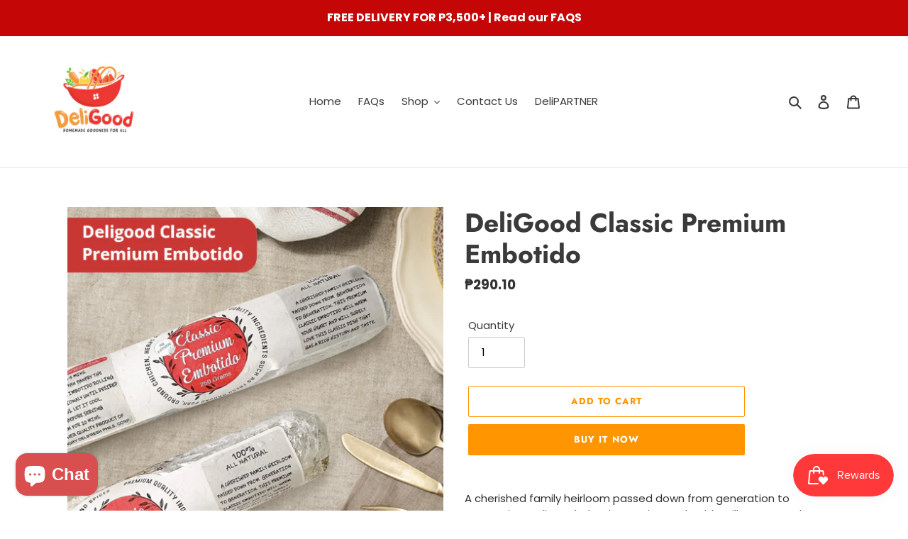

--- FILE ---
content_type: application/x-javascript; charset=utf-8
request_url: https://bundler.nice-team.net/app/shop/status/delichick.myshopify.com.js?1769999739
body_size: -354
content:
var bundler_settings_updated='1682150145';